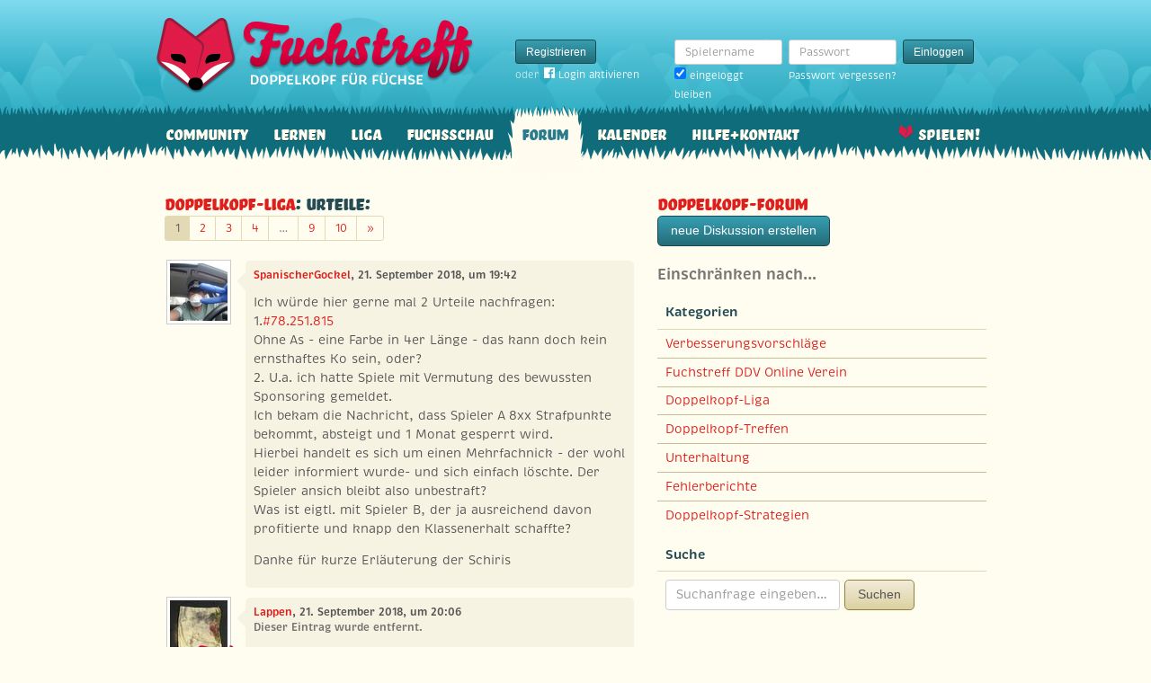

--- FILE ---
content_type: text/html; charset=utf-8
request_url: https://www.fuchstreff.de/forum/diskussionen/28316-urteile/kommentare
body_size: 7648
content:
<!DOCTYPE html>
<html xmlns:fb="http://www.facebook.com/2008/fbml" lang="de" class="no-js">
  <head>
    <title>Doppelkopf-Forum: Doppelkopf-Liga: Urteile:</title>

    <meta name="csrf-param" content="authenticity_token" />
<meta name="csrf-token" content="tEwbavPtqAo4xA3VTyO63SA6+M14PKvUzoDuu7U3qXc=" />
    <meta http-equiv="Content-Type" content="text/html; charset=UTF-8">
    <meta http-equiv="content-language" content="de">
    <meta name="author" content="Skatstube GmbH">
    <meta name="description" content="Bei Fuchstreff findest Du das größte Doppelkopf-Forum. Hier dreht sich alles um Doppelkopf und was Doppelkopf-Spieler sonst noch interessiert.">
    <meta name="keywords" content="Doppelkopf, Doppelkopf online, Internet-Doppelkopf, Online-Doppelkopf, Internet-Doppelkopf, Fuchstreff Community">
    <meta http-equiv="imagetoolbar" content="no">
    <meta name="viewport" content="width=device-width, initial-scale=1, user-scalable=no, shrink-to-fit=no">
    <meta name="application-name" content="Fuchstreff">
    <meta name="msapplication-TileImage" content="/images/fuchstreff/launch-icon/win8-tile-icon.png">
    <meta name="msapplication-TileColor" content="#096c7c">
    
    <link rel="shortcut icon" href="/images/redesign/fuchstreff/favicon.ico">
    <link rel="apple-touch-icon-precomposed" href="/images/fuchstreff/launch-icon/apple-touch-icon_iphone.png">
    <link rel="apple-touch-icon-precomposed" sizes="72x72"   href="/images/fuchstreff/launch-icon/apple-touch-icon_ipad.png">
    <link rel="apple-touch-icon-precomposed" sizes="114x114" href="/images/fuchstreff/launch-icon/apple-touch-icon_iphone@2x.png">
    <link rel="apple-touch-icon-precomposed" sizes="144x144" href="/images/fuchstreff/launch-icon/apple-touch-icon_ipad@2x.png">
    <link rel="alternate" type="application/rss+xml" title="RSS" href="https://www.fuchstreff.de/blog.rss">
    <meta name="apple-itunes-app" content="app-id=410340865" />

    

    <script type="text/javascript" src="https://use.typekit.com/wuc0bjh.js"></script>
    <script type="text/javascript" charset="utf-8">
      try { Typekit.load(); } catch(e) {}
    </script>

    <link rel="stylesheet" media="screen" href="https://www.fuchstreff.de/webpack/fuchstreff-6ac3047dabe6cf096aa9.css" />
  </head>


  <body class="">
    <header>
      <div class="container header-content">
          <a href="/" class="header-logo "></a>

            <div class="header-login hidden-md-down">
  <div class="header-login-register">
    <a class="btn btn-sm btn-primary" href="/mitglied-werden">Registrieren</a>

    <div class="fb-login" id="fb_login_btn">
      <span id="fb-login-opt-in" class="fb-login-opt-in">
      oder
      <a href="#" class="fb-login-link" id="fb_login_opt_in">
        <div class="fb-login-icon">
          <div class="icon icon-24"><svg xmlns="http://www.w3.org/2000/svg" viewBox="0 0 216 216">
  <path fill="white" d="M204.1 0H11.9C5.3 0 0 5.3 0 11.9v192.2c0 6.6 5.3 11.9 11.9 11.9h103.5v-83.6H87.2V99.8h28.1v-24c0-27.9 17-43.1 41.9-43.1 11.9 0 22.2.9 25.2 1.3v29.2h-17.3c-13.5 0-16.2 6.4-16.2 15.9v20.8h32.3l-4.2 32.6h-28V216h55c6.6 0 11.9-5.3 11.9-11.9V11.9C216 5.3 210.7 0 204.1 0z"></path>
</svg></div>
        </div>
        Login aktivieren
      </a>
      </span>
      <span id="fb-login-btn" class="fb-login-btn" style="display: none">
      oder mit
      <a href="#" class="fb-login-link">
        <div class="fb-login-icon">
          <div class="icon icon-24"><svg xmlns="http://www.w3.org/2000/svg" viewBox="0 0 216 216">
  <path fill="white" d="M204.1 0H11.9C5.3 0 0 5.3 0 11.9v192.2c0 6.6 5.3 11.9 11.9 11.9h103.5v-83.6H87.2V99.8h28.1v-24c0-27.9 17-43.1 41.9-43.1 11.9 0 22.2.9 25.2 1.3v29.2h-17.3c-13.5 0-16.2 6.4-16.2 15.9v20.8h32.3l-4.2 32.6h-28V216h55c6.6 0 11.9-5.3 11.9-11.9V11.9C216 5.3 210.7 0 204.1 0z"></path>
</svg></div>
        </div>
        Anmelden
      </a>
      </span>
    </div>
  </div>

  <form class="header-login-form" action="/login" accept-charset="UTF-8" method="post"><input name="utf8" type="hidden" value="&#x2713;" /><input type="hidden" name="authenticity_token" value="tEwbavPtqAo4xA3VTyO63SA6+M14PKvUzoDuu7U3qXc=" />
    <div class="form-group">
      <label class="sr-only" for="login_inline_username">Spielername</label>
      <input type="text" name="login" id="ontop_login" value="" class="form-control form-control-sm" placeholder="Spielername" tabindex="1" />

      <div class="checkbox">
        <label>
          <input type="checkbox" name="remember_me" id="login_inline_remember_me" value="1" tabindex="4" checked="checked" />
          eingeloggt bleiben
        </label>
      </div>
    </div>
    <div class="form-group form-group-submit">
      <label class="sr-only" for="login_inline_password">Passwort</label>
      <input type="password" name="password" id="login_inline_password" value="" class="form-control form-control-sm" placeholder="Passwort" tabindex="2" />
      <button type="submit" class="btn btn-primary btn-sm btn" tabindex="3">Einloggen</button>

      <a class="forgot-pwd" tabindex="5" href="/passwort/vergessen">Passwort vergessen?</a>
    </div>
</form></div>


            <div class="header-login-mobile">
              <a class="btn btn-primary btn-mobile-register" href="/mitglied-werden">Registrieren</a>
                <a id="fb-mobile-login-opt-in" href="#" class="fb-login-opt-in btn btn-primary btn-mobile-fb">
                  <div class="fb-login-icon">
                    <div class="icon icon-24"><svg xmlns="http://www.w3.org/2000/svg" viewBox="0 0 216 216">
  <path fill="white" d="M204.1 0H11.9C5.3 0 0 5.3 0 11.9v192.2c0 6.6 5.3 11.9 11.9 11.9h103.5v-83.6H87.2V99.8h28.1v-24c0-27.9 17-43.1 41.9-43.1 11.9 0 22.2.9 25.2 1.3v29.2h-17.3c-13.5 0-16.2 6.4-16.2 15.9v20.8h32.3l-4.2 32.6h-28V216h55c6.6 0 11.9-5.3 11.9-11.9V11.9C216 5.3 210.7 0 204.1 0z"></path>
</svg></div>
                  </div>
                  aktivieren
                </a>
                <a id="fb-mobile-login-btn" href="#" class="fb-login-btn btn btn-primary btn-mobile-fb" style="display: none">
                  mit
                  <div class="fb-login-icon">
                    <div class="icon icon-24"><svg xmlns="http://www.w3.org/2000/svg" viewBox="0 0 216 216">
  <path fill="white" d="M204.1 0H11.9C5.3 0 0 5.3 0 11.9v192.2c0 6.6 5.3 11.9 11.9 11.9h103.5v-83.6H87.2V99.8h28.1v-24c0-27.9 17-43.1 41.9-43.1 11.9 0 22.2.9 25.2 1.3v29.2h-17.3c-13.5 0-16.2 6.4-16.2 15.9v20.8h32.3l-4.2 32.6h-28V216h55c6.6 0 11.9-5.3 11.9-11.9V11.9C216 5.3 210.7 0 204.1 0z"></path>
</svg></div>
                  </div>
                  anmelden
                </a>



              <a class="btn btn-primary btn-mobile-login" href="/login">Einloggen</a>
            </div>
        <nav class="container header-navbar">
  <ul class="row header-nav clearfix">
    <li class="header-nav-item "><a class="header-nav-link" href="/">Community</a></li>

      <li class="header-nav-item "><a class="header-nav-link" href="/doppelkopf-lernen">Lernen</a></li>
    
    <li class="header-nav-item "><a class="header-nav-link" href="/liga">Liga</a></li>
    <li class="header-nav-item "><a class="header-nav-link" href="/fuchsschau">Fuchsschau</a></li>
    <li class="header-nav-item active"><a class="header-nav-link" href="/forum">Forum</a></li>

      <li class="header-nav-item "><a class="header-nav-link" href="/doppelkopf-kalender">Kalender</a></li>
    
    <li class="header-nav-item "><a class="header-nav-link" href="/hilfe">Hilfe+Kontakt</a></li>
      <li class="header-nav-item header-nav-play">
    <a class="header-nav-link" href="/login">Spielen!</a>
  </li>

  </ul>
</nav>
      </div>
    </header>

    <div class="container content">

      



      
<div class="row">
  <div class="col-md-7">
    <h2 class="h3">
        <a href="/forum/kategorien/7-doppelkopf-liga">Doppelkopf-Liga</a>:
        Urteile:
    </h2>
        <ul class="pagination pagination-sm">
    


        <li class="page-item active">
    <span class="page-link">1</span>
</li>

        <li class="page-item ">
    <a rel="next" class="page-link" href="/forum/diskussionen/28316-urteile/kommentare?page=2">2</a>
</li>

        <li class="page-item ">
    <a class="page-link" href="/forum/diskussionen/28316-urteile/kommentare?page=3">3</a>
</li>

        <li class="page-item ">
    <a class="page-link" href="/forum/diskussionen/28316-urteile/kommentare?page=4">4</a>
</li>

        <li class="page-item disabled">
  <span class="page-link">…</span>
</li>

        <li class="page-item ">
    <a class="page-link" href="/forum/diskussionen/28316-urteile/kommentare?page=9">9</a>
</li>

        <li class="page-item ">
    <a class="page-link" href="/forum/diskussionen/28316-urteile/kommentare?page=10">10</a>
</li>


    
  <li class="page-item">
    <a rel="next" class="page-link" href="/forum/diskussionen/28316-urteile/kommentare?page=2">
      <span aria-hidden="true">&raquo;</span>
      <span class="sr-only">Weiter</span>
</a>  </li>

  </ul>

    <div class="conversation">
        <div class="conversation-item" id="kommentar_1">
    <div class="conversation-item-user">
      <a class="avatar avatar-medium premium-free free" data-userid="85319" data-username="SpanischerGockel" href="/profile/SpanischerGockel">
        <div class="avatar-photo">
          <img alt="SpanischerGockel" title="SpanischerGockel" class="avatar-img" src="https://f.uchstreff.de/uploads/profiles/images/000/085/245/teaser/20200407_151402.jpg" width="64" height="64" />
        </div>
        <div class="avatar-username">
          SpanischerGockel
        </div>
      </a>
    </div>
    <div class="conversation-item-content">
      <div class="conversation-item-arrow"></div>
      <p class="conversation-item-header">
        <a data-userid="85319" data-username="SpanischerGockel" class="profile-link" href="/profile/SpanischerGockel">SpanischerGockel</a>, 21. September 2018, um 19:42
      </p>

      <div class="conversation-item-text ">
        <p>Ich würde hier gerne mal 2 Urteile nachfragen:
<br />1.<a class="game-link" href="/spiele/78251815">#78.251.815</a>
<br />Ohne As - eine Farbe in 4er Länge - das kann doch kein ernsthaftes Ko sein, oder?
<br />2. U.a. ich hatte Spiele mit Vermutung des bewussten Sponsoring gemeldet.
<br />Ich bekam die Nachricht, dass Spieler A 8xx Strafpunkte bekommt, absteigt und 1 Monat gesperrt wird.
<br />Hierbei handelt es sich um einen Mehrfachnick - der wohl leider informiert wurde- und sich einfach löschte. Der Spieler ansich bleibt also unbestraft?
<br />Was ist eigtl. mit Spieler B, der ja ausreichend davon profitierte und knapp den Klassenerhalt schaffte?</p>

<p>Danke für kurze Erläuterung der Schiris</p>
      </div>


      <div class="conversation-item-options">


      </div>

    </div>
  </div>


    <div class="conversation-item">
      <div class="conversation-item-user">
        <a class="avatar avatar-medium premium-regular regular" data-userid="85646" data-username="Lappen" href="/profile/Lappen">
        <div class="avatar-photo">
          <img alt="Lappen" title="Lappen" class="avatar-img" src="https://f.uchstreff.de/uploads/profiles/images/000/085/572/teaser/100901593.jpg" width="64" height="64" />
        </div>
        <div class="avatar-username">
          Lappen
        </div>
      </a>
      </div>
      <div class="conversation-item-content">
        <div class="conversation-item-arrow"></div>
        <p class="conversation-item-header">
          <a data-userid="85646" data-username="Lappen" class="profile-link" href="/profile/Lappen">Lappen</a>, 21. September 2018, um 20:06
          <br>
          <span class="muted">Dieser Eintrag wurde entfernt.</span>
        </p>
      </div>
    </div>

  <div class="conversation-item" id="kommentar_4">
    <div class="conversation-item-user">
      <a class="avatar avatar-medium premium-free free" data-userid="85319" data-username="SpanischerGockel" href="/profile/SpanischerGockel">
        <div class="avatar-photo">
          <img alt="SpanischerGockel" title="SpanischerGockel" class="avatar-img" src="https://f.uchstreff.de/uploads/profiles/images/000/085/245/teaser/20200407_151402.jpg" width="64" height="64" />
        </div>
        <div class="avatar-username">
          SpanischerGockel
        </div>
      </a>
    </div>
    <div class="conversation-item-content">
      <div class="conversation-item-arrow"></div>
      <p class="conversation-item-header">
        <a data-userid="85319" data-username="SpanischerGockel" class="profile-link" href="/profile/SpanischerGockel">SpanischerGockel</a>, 21. September 2018, um 20:15
      </p>

      <div class="conversation-item-text ">
        <p>Keinerlei Aufregung. Sachlich Nachfrage, weil für mich unschlüssig. Zu Sponsoring gehören für mich 2 nicht einer.
<br />Deshalb auch extra nur mit A&amp;amp;B.
<br />Und ja, ein Spieler Deiner Güte sollte das eigtl. nicht nötig haben. Anscheinend sprach aber wohl sehr viel dafür, sonst hätte es dieses Urteil gegen A wohl nicht gegeben.</p>
      </div>


      <div class="conversation-item-options">


      </div>

    </div>
  </div>


    <div class="conversation-item">
      <div class="conversation-item-user">
        <a class="avatar avatar-medium premium-regular regular" data-userid="85646" data-username="Lappen" href="/profile/Lappen">
        <div class="avatar-photo">
          <img alt="Lappen" title="Lappen" class="avatar-img" src="https://f.uchstreff.de/uploads/profiles/images/000/085/572/teaser/100901593.jpg" width="64" height="64" />
        </div>
        <div class="avatar-username">
          Lappen
        </div>
      </a>
      </div>
      <div class="conversation-item-content">
        <div class="conversation-item-arrow"></div>
        <p class="conversation-item-header">
          <a data-userid="85646" data-username="Lappen" class="profile-link" href="/profile/Lappen">Lappen</a>, 21. September 2018, um 20:49
          <br>
          <span class="muted">Dieser Eintrag wurde entfernt.</span>
        </p>
      </div>
    </div>


    <div class="conversation-item">
      <div class="conversation-item-user">
        <a class="avatar avatar-medium premium-regular regular" data-userid="85646" data-username="Lappen" href="/profile/Lappen">
        <div class="avatar-photo">
          <img alt="Lappen" title="Lappen" class="avatar-img" src="https://f.uchstreff.de/uploads/profiles/images/000/085/572/teaser/100901593.jpg" width="64" height="64" />
        </div>
        <div class="avatar-username">
          Lappen
        </div>
      </a>
      </div>
      <div class="conversation-item-content">
        <div class="conversation-item-arrow"></div>
        <p class="conversation-item-header">
          <a data-userid="85646" data-username="Lappen" class="profile-link" href="/profile/Lappen">Lappen</a>, 21. September 2018, um 21:00
          <br>
          <span class="muted">Dieser Eintrag wurde entfernt.</span>
        </p>
      </div>
    </div>


  <div class="conversation-item" id="kommentar_10">
    <div class="conversation-item-user">
      <a class="avatar avatar-medium premium-regular regular avatar-empty" data-userid="918" data-username="Ex-Füchse #918" href="/profile/Ex-F%C3%BCchse%20%23918">
        <div class="avatar-photo">
          <img alt="" title="" class="avatar-img" src="https://f.uchstreff.de/images/redesign/fuchstreff/avatar/noavatar-teaser.jpg" width="64" height="64" />
        </div>
        <div class="avatar-username">
          Ex-Füchse #918
        </div>
      </a>
    </div>
    <div class="conversation-item-content">
      <div class="conversation-item-arrow"></div>
      <p class="conversation-item-header">
        <a data-userid="918" data-username="Ex-Füchse #918" class="profile-link" href="/profile/Ex-F%C3%BCchse%20%23918">Ex-Füchse #918</a>, 21. September 2018, um 21:09
          <br>
          <span class="muted">zuletzt bearbeitet am 21. September 2018, um 22:27</span>
      </p>

      <div class="conversation-item-text ">
        <p>Ich hab den Mist nur zu Beginn gelesen und bin nun reichlich genervt. Das Urteil gegen den  Ex-Spieler lautet auf wiederholtes Schlechtspiel. Auf deutsch, da hat jemand mehrere Male Mist gebaut und nix daraus gelernt. Dann kommt irgendwann die Höchststrafe, Zwangsabstieg + Sperre von 4 Wochen. Für einen Zwangsabstieg bedarf es je nach Platzierung einer unterschiedlichen Zahl von Strafpunkten. Darum hier so viele. 
<br /> </p>
      </div>


      <div class="conversation-item-options">


      </div>

    </div>
  </div>


    <div class="conversation-item">
      <div class="conversation-item-user">
        <a class="avatar avatar-medium premium-regular regular" data-userid="85646" data-username="Lappen" href="/profile/Lappen">
        <div class="avatar-photo">
          <img alt="Lappen" title="Lappen" class="avatar-img" src="https://f.uchstreff.de/uploads/profiles/images/000/085/572/teaser/100901593.jpg" width="64" height="64" />
        </div>
        <div class="avatar-username">
          Lappen
        </div>
      </a>
      </div>
      <div class="conversation-item-content">
        <div class="conversation-item-arrow"></div>
        <p class="conversation-item-header">
          <a data-userid="85646" data-username="Lappen" class="profile-link" href="/profile/Lappen">Lappen</a>, 21. September 2018, um 21:13
          <br>
          <span class="muted">Dieser Eintrag wurde entfernt.</span>
        </p>
      </div>
    </div>

  <div class="conversation-item" id="kommentar_13">
    <div class="conversation-item-user">
      <a class="avatar avatar-medium premium-free free" data-userid="85319" data-username="SpanischerGockel" href="/profile/SpanischerGockel">
        <div class="avatar-photo">
          <img alt="SpanischerGockel" title="SpanischerGockel" class="avatar-img" src="https://f.uchstreff.de/uploads/profiles/images/000/085/245/teaser/20200407_151402.jpg" width="64" height="64" />
        </div>
        <div class="avatar-username">
          SpanischerGockel
        </div>
      </a>
    </div>
    <div class="conversation-item-content">
      <div class="conversation-item-arrow"></div>
      <p class="conversation-item-header">
        <a data-userid="85319" data-username="SpanischerGockel" class="profile-link" href="/profile/SpanischerGockel">SpanischerGockel</a>, 21. September 2018, um 21:16
      </p>

      <div class="conversation-item-text ">
        <p>@ Cahei: du sagtest mir ausdrücklich in Deiner on, ich könnte es veröffentlichen!¡ meine nachfrage ist mehr als sachlich!
<br />Gehts noch?</p>
      </div>


      <div class="conversation-item-options">


      </div>

    </div>
  </div>

  <div class="conversation-item" id="kommentar_14">
    <div class="conversation-item-user">
      <a class="avatar avatar-medium premium-free free" data-userid="55641" data-username="Goldmurks" href="/profile/Goldmurks">
        <div class="avatar-photo">
          <img alt="Goldmurks" title="Goldmurks" class="avatar-img" src="https://f.uchstreff.de/uploads/profiles/images/000/055/636/teaser/3c8281c643ea4cb50cacf925e0386994.jpg" width="64" height="64" />
        </div>
        <div class="avatar-username">
          Goldmurks
        </div>
      </a>
    </div>
    <div class="conversation-item-content">
      <div class="conversation-item-arrow"></div>
      <p class="conversation-item-header">
        <a data-userid="55641" data-username="Goldmurks" class="profile-link" href="/profile/Goldmurks">Goldmurks</a>, 21. September 2018, um 21:18
      </p>

      <div class="conversation-item-text ">
        <p>Klärt das doch bitte per PN!</p>
      </div>


      <div class="conversation-item-options">


      </div>

    </div>
  </div>

  <div class="conversation-item" id="kommentar_15">
    <div class="conversation-item-user">
      <a class="avatar avatar-medium premium-free free" data-userid="85319" data-username="SpanischerGockel" href="/profile/SpanischerGockel">
        <div class="avatar-photo">
          <img alt="SpanischerGockel" title="SpanischerGockel" class="avatar-img" src="https://f.uchstreff.de/uploads/profiles/images/000/085/245/teaser/20200407_151402.jpg" width="64" height="64" />
        </div>
        <div class="avatar-username">
          SpanischerGockel
        </div>
      </a>
    </div>
    <div class="conversation-item-content">
      <div class="conversation-item-arrow"></div>
      <p class="conversation-item-header">
        <a data-userid="85319" data-username="SpanischerGockel" class="profile-link" href="/profile/SpanischerGockel">SpanischerGockel</a>, 21. September 2018, um 21:18
      </p>

      <div class="conversation-item-text ">
        <p>@ Cahei: lies unsere Pns! Ich vermutete Sponsoring. Du schreibst mir Eure Entscheidung. Also gehe ich von Sponsoring aus. Ist den nicht so, hättest Du es schreiben müssen! So wird ein Schuh draus!</p>
      </div>


      <div class="conversation-item-options">


      </div>

    </div>
  </div>

  <div class="conversation-item" id="kommentar_16">
    <div class="conversation-item-user">
      <a class="avatar avatar-medium premium-free free" data-userid="85319" data-username="SpanischerGockel" href="/profile/SpanischerGockel">
        <div class="avatar-photo">
          <img alt="SpanischerGockel" title="SpanischerGockel" class="avatar-img" src="https://f.uchstreff.de/uploads/profiles/images/000/085/245/teaser/20200407_151402.jpg" width="64" height="64" />
        </div>
        <div class="avatar-username">
          SpanischerGockel
        </div>
      </a>
    </div>
    <div class="conversation-item-content">
      <div class="conversation-item-arrow"></div>
      <p class="conversation-item-header">
        <a data-userid="85319" data-username="SpanischerGockel" class="profile-link" href="/profile/SpanischerGockel">SpanischerGockel</a>, 21. September 2018, um 21:19
      </p>

      <div class="conversation-item-text ">
        <p>Ne, keine pn mehr...</p>
      </div>


      <div class="conversation-item-options">


      </div>

    </div>
  </div>

  <div class="conversation-item" id="kommentar_17">
    <div class="conversation-item-user">
      <a class="avatar avatar-medium premium-free free avatar-empty" data-userid="131357" data-username="Ex-Füchse #131357" href="/profile/Ex-F%C3%BCchse%20%23131357">
        <div class="avatar-photo">
          <img alt="" title="" class="avatar-img" src="https://f.uchstreff.de/images/redesign/fuchstreff/avatar/noavatar-teaser.jpg" width="64" height="64" />
        </div>
        <div class="avatar-username">
          Ex-Füchse #131357
        </div>
      </a>
    </div>
    <div class="conversation-item-content">
      <div class="conversation-item-arrow"></div>
      <p class="conversation-item-header">
        <a data-userid="131357" data-username="Ex-Füchse #131357" class="profile-link" href="/profile/Ex-F%C3%BCchse%20%23131357">Ex-Füchse #131357</a>, 21. September 2018, um 21:33
      </p>

      <div class="conversation-item-text ">
        <p>Ich frage mich bei dem Spiel nur, warum die sichere 60 nicht abgesagt wurde.</p>
      </div>


      <div class="conversation-item-options">


      </div>

    </div>
  </div>

  <div class="conversation-item" id="kommentar_18">
    <div class="conversation-item-user">
      <a class="avatar avatar-medium premium-free free" data-userid="85319" data-username="SpanischerGockel" href="/profile/SpanischerGockel">
        <div class="avatar-photo">
          <img alt="SpanischerGockel" title="SpanischerGockel" class="avatar-img" src="https://f.uchstreff.de/uploads/profiles/images/000/085/245/teaser/20200407_151402.jpg" width="64" height="64" />
        </div>
        <div class="avatar-username">
          SpanischerGockel
        </div>
      </a>
    </div>
    <div class="conversation-item-content">
      <div class="conversation-item-arrow"></div>
      <p class="conversation-item-header">
        <a data-userid="85319" data-username="SpanischerGockel" class="profile-link" href="/profile/SpanischerGockel">SpanischerGockel</a>, 21. September 2018, um 21:34
          <br>
          <span class="muted">zuletzt bearbeitet am 21. September 2018, um 21:35</span>
      </p>

      <div class="conversation-item-text ">
        <p>Noch eins,weil jetzt bin ich angefressen. Ich würde mich an Caheis Stelle auch ärgern....
<br />....wenn Internas von Kollegen an Spieler weitergegeben wurden, damit dieser sich vor Verkündung "in Luft auflösen kann". 
<br />So wird erneut ein Schuh draus und zeigt wie "sauber" da Infos weitergegeben wurden. Punkt.</p>
      </div>


      <div class="conversation-item-options">


      </div>

    </div>
  </div>

  <div class="conversation-item" id="kommentar_19">
    <div class="conversation-item-user">
      <a class="avatar avatar-medium premium-regular regular avatar-empty" data-userid="100386" data-username="Ex-Füchse #100386" href="/profile/Ex-F%C3%BCchse%20%23100386">
        <div class="avatar-photo">
          <img alt="" title="" class="avatar-img" src="https://f.uchstreff.de/images/redesign/fuchstreff/avatar/noavatar-teaser.jpg" width="64" height="64" />
        </div>
        <div class="avatar-username">
          Ex-Füchse #100386
        </div>
      </a>
    </div>
    <div class="conversation-item-content">
      <div class="conversation-item-arrow"></div>
      <p class="conversation-item-header">
        <a data-userid="100386" data-username="Ex-Füchse #100386" class="profile-link" href="/profile/Ex-F%C3%BCchse%20%23100386">Ex-Füchse #100386</a>, 21. September 2018, um 22:14
      </p>

      <div class="conversation-item-text ">
        <p>Ich sitz hier und überleg was ich Dir schreiben möchte Gockel. Und denn merk ich, eigentlich gehste mir ja komplett am Wertesten vorbei. Der Lappen dagegen nicht. Und Cahei, den Du hier anscheinend in die Pfanne gehauen hast, dann auch nicht. Und Lovely schon gar nicht. Aber der hat sich ja gelöscht. <img alt="😢" class="emoji" src="/images/emoji/unicode/1f622.png">
<br />Fakt ist, kein Sponsoring nachzuweisen, Abstrafen wurde geahndet. Punkt. No big deal. 
<br />Und oh ja, eben, Lovely löscht seinen Nick. Schock schwere Not! Er holt sich das Urteil nicht ab! Ja aber ... Sauerei. Schirileaks!  Alter Falter, sonst haste keine Probleme, Gockel? Das is so komplett beschallert alles. 
<br />Anyways, wenn Du hier jetzt noch Zusammenhänge mit dem aserbaidschanischen Zweig des Mossads und 9/11  herstellen möchtest? Nur zu. Du musst losreiten um das Abendland zu retten. Dringend. Ich unterstütze das. Hier durfte noch jeder seinen Müll verbreiten. Wieso nicht auch Du? Andere tun's ja auch. Ich sowieso. Aber ein Aluhütchen würd ich Dir schon empfehlen. So vor dem Bildschirm. Also, hau rein Gockel, die Fuchstreffwelt wartet auf Deinen wertvollen Beitrag! </p>
      </div>


      <div class="conversation-item-options">


      </div>

    </div>
  </div>

  <div class="conversation-item" id="kommentar_20">
    <div class="conversation-item-user">
      <a class="avatar avatar-medium premium-free free" data-userid="85319" data-username="SpanischerGockel" href="/profile/SpanischerGockel">
        <div class="avatar-photo">
          <img alt="SpanischerGockel" title="SpanischerGockel" class="avatar-img" src="https://f.uchstreff.de/uploads/profiles/images/000/085/245/teaser/20200407_151402.jpg" width="64" height="64" />
        </div>
        <div class="avatar-username">
          SpanischerGockel
        </div>
      </a>
    </div>
    <div class="conversation-item-content">
      <div class="conversation-item-arrow"></div>
      <p class="conversation-item-header">
        <a data-userid="85319" data-username="SpanischerGockel" class="profile-link" href="/profile/SpanischerGockel">SpanischerGockel</a>, 21. September 2018, um 22:37
      </p>

      <div class="conversation-item-text ">
        <p>Interessant. Cahei &amp;amp; Ich haben uns bereits verständigt. 
<br />Ich habe ausdrücklich niemanden in die Pfanne gehauen. Da ich keine Inhalte aus pns hier weitergebe, frag bitte bei ihm nach. Er wird Dir das sicher bestätigen.
<br />Alles andere lasse ich unkommentiert, denn ich werte das einfach als "lautes Dagegenschiessen", um den Vorab-Infofluss zu verharmlosen.
<br />In diesem Sinne</p>
      </div>


      <div class="conversation-item-options">


      </div>

    </div>
  </div>

  <div class="conversation-item" id="kommentar_21">
    <div class="conversation-item-user">
      <a class="avatar avatar-medium premium-regular regular" data-userid="17675" data-username="Kvothe" href="/profile/Kvothe">
        <div class="avatar-photo">
          <img alt="Kvothe" title="Kvothe" class="avatar-img" src="https://f.uchstreff.de/uploads/profiles/images/000/017/673/teaser/image.jpg" width="64" height="64" />
        </div>
        <div class="avatar-username">
          Kvothe
        </div>
      </a>
    </div>
    <div class="conversation-item-content">
      <div class="conversation-item-arrow"></div>
      <p class="conversation-item-header">
        <a data-userid="17675" data-username="Kvothe" class="profile-link" href="/profile/Kvothe">Kvothe</a>, 21. September 2018, um 23:44
      </p>

      <div class="conversation-item-text ">
        <p>Gockel: "Hierbei handelt es sich um einen Mehrfachnick - der wohl leider 
<br />informiert wurde- und sich einfach löschte. Der Spieler ansich bleibt 
<br />also unbestraft?" 
<br /> - 
<br />Kannst du mir erläutern was du hier von wem erwartest?Welcher Nachteil entsteht nun wem durch eine Löschung des Nicks?
</p>
      </div>


      <div class="conversation-item-options">


      </div>

    </div>
  </div>


  <div class="conversation-item" id="kommentar_23">
    <div class="conversation-item-user">
      <a class="avatar avatar-medium premium-regular regular" data-userid="79427" data-username="grubhoerndl" href="/profile/grubhoerndl">
        <div class="avatar-photo">
          <img alt="grubhoerndl" title="grubhoerndl" class="avatar-img" src="https://f.uchstreff.de/uploads/profiles/images/000/079/363/teaser/images.jpg" width="64" height="64" />
        </div>
        <div class="avatar-username">
          grubhoerndl
        </div>
      </a>
    </div>
    <div class="conversation-item-content">
      <div class="conversation-item-arrow"></div>
      <p class="conversation-item-header">
        <a data-userid="79427" data-username="grubhoerndl" class="profile-link" href="/profile/grubhoerndl">grubhoerndl</a>, 21. September 2018, um 23:55
      </p>

      <div class="conversation-item-text ">
        <p>Der „Erstnick“ wird geschont. Recht einfacher Zusammenhang...</p>

<p>und ich Dummerle ging davon aus, Mehrfachnicks seien verboten UND würden nicht geduldet... Christkind soll es auch gar nicht geben... (gleich bricht mein ganzes Weltbild in sich zusammen <img alt="😱" class="emoji" src="/images/emoji/unicode/1f631.png">)</p>
      </div>


      <div class="conversation-item-options">


      </div>

    </div>
  </div>

  <div class="conversation-item" id="kommentar_24">
    <div class="conversation-item-user">
      <a class="avatar avatar-medium premium-free free" data-userid="55641" data-username="Goldmurks" href="/profile/Goldmurks">
        <div class="avatar-photo">
          <img alt="Goldmurks" title="Goldmurks" class="avatar-img" src="https://f.uchstreff.de/uploads/profiles/images/000/055/636/teaser/3c8281c643ea4cb50cacf925e0386994.jpg" width="64" height="64" />
        </div>
        <div class="avatar-username">
          Goldmurks
        </div>
      </a>
    </div>
    <div class="conversation-item-content">
      <div class="conversation-item-arrow"></div>
      <p class="conversation-item-header">
        <a data-userid="55641" data-username="Goldmurks" class="profile-link" href="/profile/Goldmurks">Goldmurks</a>, 22. September 2018, um 00:02
      </p>

      <div class="conversation-item-text ">
        <p>Was Leute wie das Hörndl im Schiri-Team zum Suchen haben, wird mir ohnehin dauerhaft schleierhaft bleiben ... </p>
      </div>


      <div class="conversation-item-options">


      </div>

    </div>
  </div>

  <div class="conversation-item" id="kommentar_25">
    <div class="conversation-item-user">
      <a class="avatar avatar-medium premium-free free" data-userid="55641" data-username="Goldmurks" href="/profile/Goldmurks">
        <div class="avatar-photo">
          <img alt="Goldmurks" title="Goldmurks" class="avatar-img" src="https://f.uchstreff.de/uploads/profiles/images/000/055/636/teaser/3c8281c643ea4cb50cacf925e0386994.jpg" width="64" height="64" />
        </div>
        <div class="avatar-username">
          Goldmurks
        </div>
      </a>
    </div>
    <div class="conversation-item-content">
      <div class="conversation-item-arrow"></div>
      <p class="conversation-item-header">
        <a data-userid="55641" data-username="Goldmurks" class="profile-link" href="/profile/Goldmurks">Goldmurks</a>, 22. September 2018, um 00:04
      </p>

      <div class="conversation-item-text ">
        <p>Zur Ernstnehmung des Ladens wird diese Besetzung wohl kaum beitragen ...</p>
      </div>


      <div class="conversation-item-options">


      </div>

    </div>
  </div>


    </div>
        <ul class="pagination pagination-sm">
    


        <li class="page-item active">
    <span class="page-link">1</span>
</li>

        <li class="page-item ">
    <a rel="next" class="page-link" href="/forum/diskussionen/28316-urteile/kommentare?page=2">2</a>
</li>

        <li class="page-item ">
    <a class="page-link" href="/forum/diskussionen/28316-urteile/kommentare?page=3">3</a>
</li>

        <li class="page-item ">
    <a class="page-link" href="/forum/diskussionen/28316-urteile/kommentare?page=4">4</a>
</li>

        <li class="page-item disabled">
  <span class="page-link">…</span>
</li>

        <li class="page-item ">
    <a class="page-link" href="/forum/diskussionen/28316-urteile/kommentare?page=9">9</a>
</li>

        <li class="page-item ">
    <a class="page-link" href="/forum/diskussionen/28316-urteile/kommentare?page=10">10</a>
</li>


    
  <li class="page-item">
    <a rel="next" class="page-link" href="/forum/diskussionen/28316-urteile/kommentare?page=2">
      <span aria-hidden="true">&raquo;</span>
      <span class="sr-only">Weiter</span>
</a>  </li>

  </ul>

    <p>
      <a href="/forum">zur Übersicht</a> • <a href="#">zum Anfang der Seite</a>
    </p>
  </div>
  <div class="col-md-5">
    <h1 class="h3">
  <a href="/forum/diskussionen">Doppelkopf-Forum</a>
</h1>

<a class="btn btn-primary btn-new-disc" href="/forum/diskussionen/anlegen?forum_or_group_category=forum_category_7">neue Diskussion erstellen</a>

<h4 class="muted">Einschränken nach…</h4>


<div class="card">
  <div class="card-header card-header-sm">
    <h5 class="card-title">Kategorien</h5>
  </div>
  <div class="card-rows card-rows-striped">
      <div class="card-row">
        <a href="/forum/kategorien/2-verbesserungsvorschl-ge">Verbesserungsvorschläge</a>
      </div>
      <div class="card-row">
        <a href="/forum/kategorien/8-fuchstreff-ddv-online-verein">Fuchstreff DDV Online Verein</a>
      </div>
      <div class="card-row">
        <a href="/forum/kategorien/7-doppelkopf-liga">Doppelkopf-Liga</a>
      </div>
      <div class="card-row">
        <a href="/forum/kategorien/6-doppelkopf-treffen">Doppelkopf-Treffen</a>
      </div>
      <div class="card-row">
        <a href="/forum/kategorien/1-unterhaltung">Unterhaltung</a>
      </div>
      <div class="card-row">
        <a href="/forum/kategorien/3-fehlerberichte">Fehlerberichte</a>
      </div>
      <div class="card-row">
        <a href="/forum/kategorien/4-doppelkopf-strategien">Doppelkopf-Strategien</a>
      </div>
  </div>
</div>

<div class="card">
  <div class="card-header card-header-sm">
    <h5 class="card-title">Suche</h5>
  </div>
  <div class="card-block">
    <form class="form-inline" action="/forum/kommentare/search" accept-charset="UTF-8" method="get"><input name="utf8" type="hidden" value="&#x2713;" />
      <div class="form-group">
        <input type="text" name="q" id="q" class="form-control" placeholder="Suchanfrage eingeben…" />
      </div>
      <button type="submit" class="btn btn-secondary">Suchen</button>
</form>  </div>
</div>

  </div>
</div>

    </div>

      <footer class="footer">
  <div class="container">
    <ul class="row footer-bar">
      <li class="footer-item">
        <a href="/doppelkopf-app">iPhone/iPad</a>
      </li>
      <li class="footer-item">
        <a href="/blog">Blog</a>
      </li>
      <li class="footer-item">
        <a href="/shop">Fanshop</a>
      </li>
      <li class="footer-item">
        <a href="/karte">Karte</a>
      </li>
      <li class="footer-item">
        <a href="/doppelkopf-lexikon">Lexikon</a>
      </li>
      <li class="footer-item">
        <a href="/agb">AGB</a>
      </li>
      <li class="footer-item">
        <a href="/datenschutz">Datenschutz</a>
      </li>
      <li class="footer-item">
        <a href="/impressum">Impressum</a>
      </li>
    </ul>
  </div>
</footer>




    <div id="cbcookie" style="display:none"></div>

    <script type="text/template" id="rte_cards_template">
      <div class="rte-panel">
  <a href="#" class="rte-panel-toggle">Karten einfügen</a>
  <span class="rte-panel-title">Klick auf eine Karte um sie im Text einzufügen!</span>
  <div class="rte-panel-content rte-panel-content-cards">
    <% _.each(["E", "G", "H", "S"], function(suit) { %>
    <ul class="rte-panel-cards">
      <% _.each(App.allowedCards, function(rank) { %>
      <li class="rte-panel-card card-icon card-icon-<%= window.selectedDeck %> card-icon-<%= suit %><%= rank %>" data-wysihtml5-command="insertImage" data-wysihtml5-command-value="<%= location.origin %>/images/redesign/cards/<%= window.selectedDeck %>/icons/<%= suit %><%= rank %>.png">
        <%= suit %><%= rank %>
      </li>
      <% }); %>
    </ul>
    <% }); %>
  </div>
</div>

    </script>
    <script src="https://www.fuchstreff.de/webpack/fuchstreff-6ac3047dabe6cf096aa9.js"></script>
    <div id="fb-root"></div>
<script>
  window.__on_fb_load = {}

  window.fbAsyncInit = function() {
    FB.init({appId: '112898598875005', status: true, cookie: true, xfbml: true, oauth: true});
    window.onFacebookLogin = function(){
      if (FB.getAuthResponse()) {
        window.location.href = '/facebook/?fb_connect=1';
      } else {
        alert("Wir können Dich nicht per Facebook einloggen, weil Du keine Cookies von anderen Seiten zulässt. Bitte ändere Deine Browser-Einstellungen, oder melde Dich per E-Mail an.");
      }
    }
    window.setTimeout(
      function(){
        window.fb_jssdk_loaded = true;
        for (c in window.__on_fb_load) {
          if (c.substring(0,2) == "__") {
            window.__on_fb_load[c]()
          }
        }
      }
    , 500)
  }

  function load_fb_jssdk(d) {
     var js, id = 'facebook-jssdk'; if (d.getElementById(id)) {return;}
     js = d.createElement('script'); js.id = id; js.async = true;
     js.src = "//connect.facebook.net/de_DE/all.js";
     d.getElementsByTagName('head')[0].appendChild(js);
  }

  window.__on_fb_load["__likes"] = function() {
    $(".fb-likes-noscript").hide()
    $(".fb-likes").show()
    $(".fb-like-widget-noscript").hide()
    $(".fb-like-widget").show()
  }

</script>

      <script type="text/javascript">
    $("#fb_login_btn").on("click", function(event) {
      event.preventDefault()

      if (window.fb_jssdk_loaded) {
        FB.login(onFacebookLogin, { scope: "email" });
      } else {
        window.__on_fb_load["__header_login"] = function() {
          $(".fb-login-opt-in").hide()
          $(".fb-login-btn").show()
        }
      }

      load_fb_jssdk(document)
    })
  </script>
                <script type="text/javascript">
                  $(".btn-mobile-fb").on("click", function(event) {
                    event.preventDefault();

                    if (window.fb_jssdk_loaded) {
                      FB.login(onFacebookLogin, { scope: "email" });
                    } else {
                      window.__on_fb_load["__teaser_login"] = function() {
                        $(".fb-login-opt-in").hide()
                        $(".fb-login-btn").show()
                      }
                    }

                    load_fb_jssdk(document)
                  });
                </script>

  <script defer src="https://static.cloudflareinsights.com/beacon.min.js/vcd15cbe7772f49c399c6a5babf22c1241717689176015" integrity="sha512-ZpsOmlRQV6y907TI0dKBHq9Md29nnaEIPlkf84rnaERnq6zvWvPUqr2ft8M1aS28oN72PdrCzSjY4U6VaAw1EQ==" data-cf-beacon='{"version":"2024.11.0","token":"c30983549d7a4d70bd183ceee2a7d3b1","r":1,"server_timing":{"name":{"cfCacheStatus":true,"cfEdge":true,"cfExtPri":true,"cfL4":true,"cfOrigin":true,"cfSpeedBrain":true},"location_startswith":null}}' crossorigin="anonymous"></script>
</body>
</html>
